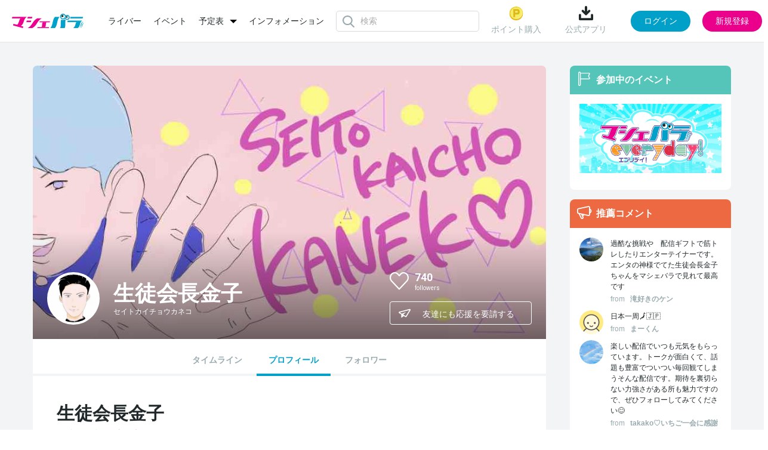

--- FILE ---
content_type: text/html; charset=UTF-8
request_url: https://www.mache.tv/talent/seitokaichoukaneko/
body_size: 8643
content:
<!DOCTYPE html>
<html lang="ja">
<head>
<meta charset="UTF-8"/>
<title>生徒会長金子のプロフィール | マシェバラ</title>
<meta name="description" content="生徒会長金子のプロフィールページです。"/>
<meta name="keywords" content="生徒会長金子,マシェバラ"/>
<meta content="width=device-width, initial-scale=1.0, user-scalable=no" name="viewport"/>


<link rel="icon" href="/favicon.ico?date=20161207194251" type="image/x-icon"/>
<link rel="icon" href="/favicon.ico?date=20161207194251" type="image/vnd.microsoft.icon"/>
<link rel="shortcut icon" href="/favicon.ico?date=20161207194251" type="image/x-icon"/>
<link href="/css/common.css?date=20251209113737" rel="stylesheet" type="text/css"/>
<link href="/css/modal.css?date=20240215113753" rel="stylesheet" type="text/css"/>
<link href="/css/upload.css?date=20200707025059" rel="stylesheet" type="text/css"/>
<link href="https://fonts.googleapis.com/css?family=Roboto:400,100,300,700|Roboto+Condensed:700" rel="stylesheet" type="text/css"/>
<script charset="utf-8" src="/js/jquery-2.1.4.min.js" type="text/javascript"></script> 
<script charset="utf-8" src="/js/perfect-scrollbar.jquery.js" type="text/javascript"></script> 
<script charset="utf-8" src="/js/jquery.Jcrop.js" type="text/javascript"></script> 
<script charset="utf-8" src="/js/farbtastic.js" type="text/javascript"></script> 
<script charset="utf-8" src="/js/project.js?date=20250929154119" type="text/javascript"></script> 
<script charset="utf-8" src="/js/project_sample.js" type="text/javascript"></script> 
<script charset="utf-8" src="/js/common.js?date=20251015104310" type="text/javascript"></script> 
<script charset="utf-8" src="/js/mypage.js?date=20250623152410" type="text/javascript"></script> 
<!--[if lt IE 9]>
    <script src="http://html5shim.googlecode.com/svn/trunk/html5.js"></script>
    <![endif]--> 

<script charset="utf-8" type="text/javascript">
    (function (_g) {
      // _g: globalオブジェクト(window)
      _g.inn_env = _g.inn_env || {};
      _g.inn_env.front_base = '/';
      _g.inn_env.front_api_base = '/api/';
      _g.inn_env.emitter_namespace = '/prod';
      _g.inn_env.heartbeat_interval = '20000';
      _g.inn_env.session_cookie = 'SID';
      _g.inn_env.emoji_list = ["nikoniko","heart","wink","kiss","warai","ikari","kanasi","namida","bikuri","ga-nn","dokidoki","furareta","mukimuki","ok","good","hakushu_1","hakushu_2","guu","pieace","byebye","kirakira","ase","ase_namida","dash_tameiki","zzz","bikkuri","hatena","runrun","craker","star"];
    })(window);
    </script> 
<script charset="utf-8" src="/js/variety.js?date=20240401120134" type="text/javascript"></script> 
<script charset="utf-8" src="/js/variety_mypage_account.js?date=20230530143814" type="text/javascript"></script> 
<script charset="utf-8" src="/js/scroll.js" type="text/javascript"></script> 

<!-- Google Tag Manager --> 
<script>/*<![CDATA[*/(function(w,d,s,l,i){w[l]=w[l]||[];w[l].push({'gtm.start':
new Date().getTime(),event:'gtm.js'});var f=d.getElementsByTagName(s)[0],
j=d.createElement(s),dl=l!='dataLayer'?'&l='+l:'';j.async=true;j.src=
'https://www.googletagmanager.com/gtm.js?id='+i+dl;f.parentNode.insertBefore(j,f);
})(window,document,'script','dataLayer','GTM-MZ699N2');/*]]>*/</script> 
<!-- End Google Tag Manager -->

<meta name="twitter:card" content="summary"/>
<meta name="twitter:site" content="@MacheVariety"/>
<meta name="twitter:title" content="マシェバラ 芸能人によるネット生放送＆ライブトークバラエティ"/>
<meta name="twitter:description" content="芸能人によるネット生放送＆ライブトークイベントを配信。お笑い芸人、女優、アイドル多数出演。"/>

	
	<meta name="twitter:image" content="https://inn2sst03.blob.core.windows.net/inn/talent_img/image_id/d38d1716-f6ab-4100-9416-82131dcb7dd9.jpg"/>
	
	<meta name="twitter:url" content="https://www.mache.tv/talent/seitokaichoukaneko/profile/"/>
	<meta property="og:type" content="website"/>
	<meta property="og:title" content="マシェバラ 芸能人によるネット生放送＆ライブトークバラエティ"/>
	
	<meta property="og:url" content="https://www.mache.tv/talent/seitokaichoukaneko/profile/"/>
	<meta property="og:description" content="芸能人によるネット生放送＆ライブトークイベントを配信。お笑い芸人、女優、アイドル多数出演。"/>
	<meta property="og:site_name" content="マシェバラ"/>
	
	<meta property="og:image" content="https://inn2sst03.blob.core.windows.net/inn/talent_img/image_id/d38d1716-f6ab-4100-9416-82131dcb7dd9.jpg"/>
	<meta property="og:image:width" content="80"/>
	<meta property="og:image:height" content="80"/>


</head>
<body>
<div class="l-layer l-layer--modal" id="l-layer--modal"></div>
<div class="l-layer l-layer--notification" id="l-layer--notification"></div>
<div class="l-layer l-layer--page" id="l-layer--page"> 
	
    
	<header class="site_header">
        
		<div class="inner">
			<div class="left_box">
				<div class="brand">
					<a href="/">
						<img alt="マシェバラ" height="24" src="/images/img-logo-machevariety.png" srcset="/images/img-logo-machevariety-x2.png 2x" width="121"/>
					</a>
				</div>
        	    
	<nav class="header_menu">
		<ul class="menu_list">
			<li class="list-item">
				<a href="/talent/">ライバー</a>
			</li>
			<li class="list-item">
				<a href="/event/">イベント</a>
			</li>
		<li class="list-item dropdown">
				<div class="dropdown-toggle">
					<a class="dropdown-toggle-menu">予定表</a>
				</div>
				<ul class="dropdown-menu">
					<li><a href="/program/">番組表</a></li>
					<li style="margin-top: 15px;"><a href="/realevent/schedule">リアルイベント</a></li>
				</ul>
			</li>
			<!-- <li class="list-item">
				<a href="/program/">番組表</a>
			</li> -->
			<li class="list-item">
				<a href="/info/">インフォメーション</a>
			</li>
		</ul>
	</nav>

        	    
	<div class="header_search">
		<div class="icon__loader"></div>
		<div class="search_form">
			<input type="text" class="input_search" id="common_searchBox" placeholder="検索" autocomplete="off"/>
		</div>
		<div class="search_suggest" id="common_suggestMenu">
			<div class="p-header-search__suggestMenu__inner suggest_menu">
				<div class="category">
					<div class="category_head">
						<div class="ttl">ライバー (0)</div>
					</div>
					<div class="category_body">
						<div class="not_found">
							該当のライバーが見つかりません
						</div>
					</div>
				</div>
				<div class="category">
					<div class="category_head">
						<div class="ttl">イベント (0)</div>
					</div>
					<div class="category_body">
						<div class="not_found">
							該当のイベントが見つかりません
						</div>
					</div>
				</div>
			</div>
		</div>
	</div>

			</div>
			<div class="right_box">
        	    
	
		<div class="before_login">
			<div class="header_menu">
				
					<div class="menu-item">
						<a href="/account/sns_login_modal" class="js-modal-trigger" data-modal-url="/account/sns_login_modal">
							<img src="/images/common/header_point.png" alt="ポイントのアイコン"/>
							ポイント購入
						</a>
					</div>
				
				
				<div class="menu-item download">
					<div class="name" id="download">
						<img src="/images/common/header_download.png" alt="ダウンロードのアイコン"/>
						公式アプリ
					</div>
					<div class="code">
						<div class="ttl">読み取る</div>
						<div class="image">
							<img src="/images/common/qr.png" alt="マシェバラアプリはこちらから"/>
						</div>
						<div class="close">
							<img src="/images/common/close.svg" alt="閉じる"/>
						</div>
					</div>
				</div>
			</div>
			<div class="action" id="js-login_modal" data-is_required_login="false">
				<button type="button" class="js-modal-trigger button button_login" data-modal-url="/account/sns_login_modal">ログイン</button>
				<button type="button" class="js-modal-trigger button button_regist" data-modal-url="/account/register_modal">新規登録</button>
			</div>
		</div>
	

	

	

	
	
		<div class="hidden" id="meta_flag" data-is_success="0"></div>
	

	<div class="hidden" id="modal_flags" data-production_email_check_modal_show="0" data-tc_modal_show="0" data-meta_user_delete_modal_show="0"></div>
<script>
	$(document).ready(function() {
		let modal_urls = []
		let modal_flags = $("#modal_flags").data()
		let meta_flag = $("#meta_flag").data()

		$.each(modal_flags, function(key, value) {
			if (value == 1) {
				switch (key) {
					case 'production_email_check_modal_show':
						modal_urls.push("/index/production_email_check_modal")
						break;
						
						case 'tc_modal_show':
						modal_urls.push("/index/tc_modal")
						break;

						case 'meta_user_delete_modal_show':
						let is_success = meta_flag.is_success ?? 0;
						modal_urls.push(`/index/meta_user_delete_modal?is_success_meta=` + is_success);
						break;
				
					default:
						break;
				}
			} 
		})

		macheVariety.Modal_Show_Multiple(modal_urls); 
	});
</script>

			</div>
		</div>
	</header>
   	
    

	<div class="l-block-full">
		<div class="inner">
			<div class="l-block-full__mainCol"></div>
		</div>
	</div>
	<div class="l-block-main l-block-main--2col-ctntLeft">
		<div class="inner"> 
			
	<div class="page_talent">
		<div class="profile">
			<div class="l-block-main__content"> 
				<section class="p-ctntPanel"> 
					
<!--talentDetail cover-->
    <header class="p-talentDetail-cover">
        <div class="p-talentDetail-cover__left">
            <div class="p-talentDetail-cover__profPic">
                <div class="pic">
                    <div class="c-circlePic">
                        <img alt="" height="80" src="https://inn2sst03.blob.core.windows.net/inn/talent_img/image_id/d38d1716-f6ab-4100-9416-82131dcb7dd9.jpg" width="80"/>
                    </div>
                </div>
            </div>
            <h1 class="p-talentDetail-cover__name">
              <div class="name">生徒会長金子</div>
              <div class="kana">セイトカイチョウカネコ</div>
              
            </h1>
        </div>
        <div class="p-talentDetail-cover__right">
            <ul class="p-talentDetail-cover__social">
                <div class="p-talentDetail-cover__social__followers">
                    <div class="c-followSwitch js-followSwitch seitokaichoukaneko" id="seitokaichoukaneko" onclick="follow_toggle(&#039;seitokaichoukaneko&#039;, &#039;/member/change_follow&#039;)">
                        <i class="icon c-followSwitch__icon heartSwitch"></i>
                    </div>
                    <div class="followers__cnt">
                        <span class="cnt" id="cnt-seitokaichoukaneko">740</span>
                        <span class="label">followers</span>
                    </div>
                </div>
                <div class="p-talentDetail-cover__social__link">
                    <div class="link">
                        <a href="http://x.com/kanekoshigeki" target="_blank" title="生徒会長金子のTwitter">
                        	<i class="icon icon-mv-x"></i><span class="label">x</span>
                        </a>
                    </div>
                    <div class="link">
                        
                    </div>
                </div>
            </ul>
            <div class="p-talentDetail-cover__share js-sharePopup">
                <button class="p-talentDetail-cover__share__btn c-lineBtn" type="button"><i class="icon icon-mv-airplane"></i><span class="label">友達にも応援を要請する</span></button>
                <div class="p-talentDetail-cover__share__pop">
                    <div class="pop__body">
                        <div class="pop__item">
                            <i class="icon icon-mv-twitter-xs xtwitter" onclick="window.open('https://x.com/share?text=マシェバラで生徒会長金子を一緒に応援しよう！%0a&amp;hashtags=夢を叶えまSHOW,マシェバラevery&amp;url='+encodeURIComponent(location.href),'twitter-share-dialog','width=626,height=436');return false;"></i>
                        </div>
                        <div class="pop__item fb-share-button">
                            <i class="icon icon-mv-facebook-s facebook" onclick="window.open('https://www.facebook.com/sharer/sharer.php?u='+encodeURIComponent(location.href),'facebook-share-dialog','width=626,height=436');return false;"></i>
                        </div>
                    </div>
                </div>
            </div>
        </div>
        <div class="talent_cover_img">
            <img class="cover_img" alt="" src="https://inn2sst03.blob.core.windows.net/inn/talent_cover/image_id/b9889bf1-c8d2-4a24-e06a-6a3363fca5a9.jpg"/>
        </div>
    </header>
<!--//talentDetail cover-->

<!--talentDetail nav-->
	<nav class="p-talentDetail-nav">
		<ul class="p-talentDetail-nav__list">
			<li class="p-talentDetail-nav__item  "><a href="/talent/seitokaichoukaneko/timeline">タイムライン</a></li>
			<li class="p-talentDetail-nav__item  is-current "><a href="/talent/seitokaichoukaneko/">プロフィール</a></li>
			
			<li class="p-talentDetail-nav__item  "><a href="/talent/seitokaichoukaneko/follower/">フォロワー</a></li>

		</ul>
	</nav>
<!--//talentDetail nav-->

					<div class="p-ctntPanel__body"> 
						<article class="p-talentDetail-profileArticle">
							<h1 class="p-talentDetail-profileArticle__header">
								<div class="p-talentDetail-profileArticle__name">生徒会長金子</div>
								<div class="p-talentDetail-profileArticle__kana">セイトカイチョウカネコ</div>
								
							</h1>
							<div class="introduction">
								<p>☆横浜出身
☆ドミトリームエンターテインメント
☆X(Twitter)・Instagram・TikTok・YouTube

【1月予定】
☆1/6(火)〜7(水)
横浜市前区役所、徒歩生配信</p>
							</div>
							<div class="c-hztlTermList c-hztlTermList--prof">
								
								
								<dl class="c-hztlTermList__list">
									<dt class="c-hztlTermList__dt">出身地</dt>
									<dd class="c-hztlTermList__dd">横浜</dd>
								</dl>
								<dl class="c-hztlTermList__list">
									<dt class="c-hztlTermList__dt">身長</dt>
									<dd class="c-hztlTermList__dd">170cm</dd>
								</dl>
								<dl class="c-hztlTermList__list">
									<dt class="c-hztlTermList__dt">3サイズ</dt>
									<dd class="c-hztlTermList__dd">B / W 85 / H 97</dd>
								</dl>
								<dl class="c-hztlTermList__list">
									<dt class="c-hztlTermList__dt">靴のサイズ</dt>
									<dd class="c-hztlTermList__dd">26cm</dd>
								</dl>
								
								<dl class="c-hztlTermList__list">
									<dt class="c-hztlTermList__dt">血液型</dt>
									<dd class="c-hztlTermList__dd">O型</dd>
								</dl>
								
								<dl class="c-hztlTermList__list">
									<dt class="c-hztlTermList__dt">特技</dt>
									<dd class="c-hztlTermList__dd">痛風</dd>
								</dl>
								<dl class="c-hztlTermList__list">
									<dt class="c-hztlTermList__dt">趣味</dt>
									<dd class="c-hztlTermList__dd">お酒</dd>
								</dl>
								<dl class="c-hztlTermList__list">
									<dt class="c-hztlTermList__dt">公式ホームページ</dt>
									<dd class="c-hztlTermList__dd"> <a href="https://r.goope.jp/dte-owarai/free/sdgs" target="_blank">https://r.goope.jp/dte-owarai/free/sdgs</a> </dd>
								</dl>
								<dl class="c-hztlTermList__list">
									<dt class="c-hztlTermList__dt">X</dt>
									<dd class="c-hztlTermList__dd"> <a href="https://x.com/kanekoshigeki" target="_blank">kanekoshigeki</a> </dd>
								</dl>
								
								<dl class="c-hztlTermList__list">
									<dt class="c-hztlTermList__dt">Instagram</dt>
									<dd class="c-hztlTermList__dd"> <a href="https://www.instagram.com/seitokaichoukaneko" target="_blank">seitokaichoukaneko</a> </dd>
								</dl>
								<dl class="c-hztlTermList__list">
									<dt class="c-hztlTermList__dt">経歴</dt>
									<dd class="c-hztlTermList__dd" style="word-break: break-word;">【出演バラエティ番組】<br />
エンタの神様(日本テレビ)・ラヴィット(TBS)・ARIGATEENA TV(テレビ埼玉)・勝利の女神(千葉テレビ)・学生HEROS(テレビ朝日)・キミスタ(テレビ東京)・沖と魚拓の麻雀ロワイヤルRETURNS・ういちとヒカルのおもスロい人々・沖の召すままに・他多数<br />
【出演アニメ】<br />
怪獣酒場カンパーイ(準主役:カネゴン役)<br />
【出演舞台】<br />
SING！(東京芸術劇場)<br />
他多数</dd>
								</dl>
								
							</div>
						</article>
						
						<section class="p-talentDetail-subArticle">
							<header class="p-talentDetail-subArticle__header">
								<h2 class="header__title u-color--green"> <i class="icon icon-mv-flag"></i><span class="label">出演履歴</span> </h2>
							</header>
							<div class="p-talentDetail-subArticle__body">
								<ol class="c-eventList-entry">
									<li class="c-eventList-entry__item">
										<div class="c-eventList-entry__detail">
											<div class="title"> <a href="/event/machedream2nd/"><span>マシェバラDreamプロジェクト「あなたの夢を叶えまSHOW」シーズン2</span></a> </div>
											<div class="caption"> <span></span> </div>
											<div class="buttons">
												
												
											</div>
										</div>
										<div class="c-eventList-entry__cover"> <a href="/event/machedream2nd/"><img height="119" width="238" alt="マシェバラDreamプロジェクト「あなたの夢を叶えまSHOW」シーズン2" src="https://inn2sst03.blob.core.windows.net/inn/variety_event/event_top_image_1_id/5dce7ab8-8920-4f58-b3e8-70b60a000010.png"/></a> </div>
									</li><li class="c-eventList-entry__item">
										<div class="c-eventList-entry__detail">
											<div class="title"> <a href="/event/every2021/"><span>マシェバラ everyday!</span></a> </div>
											<div class="caption"> <span>当日の見どころを芸人さんがご紹介！</span> </div>
											<div class="buttons">
												
												
											</div>
										</div>
										<div class="c-eventList-entry__cover"> <a href="/event/every2021/"><img height="119" width="238" alt="マシェバラ everyday!" src="https://inn2sst03.blob.core.windows.net/inn/variety_event/event_top_image_1_id/68e8d195-f9e0-4212-9e69-66f40a000010.jpg"/></a> </div>
									</li>
								</ol>
							</div>
						</section>
						
						
						
					</div>
				</section>
			</div>
		</div>
	</div>
<script charset="utf-8" src="/js/jquery.jqplot.min.js" type="text/javascript"></script> 
<script charset="utf-8" src="/js/jqplot.donutRenderer.min.js" type="text/javascript"></script> 
<script>
$(function() {
	var chartData = [
		['アイドル', ],
		['タレント', ],
		['グラビア', ],
		['モデル', ],
		['コスプレ', ],
		['バラエティ', ],
		['その他', ],
	];

	var chartSeriesColors = [
		"#eb008c", "#e4b100", "#00a0c8", "#55c5b9", "#ec6941", "#9aabaf", "#dde1e2",
		"#eb008c", "#e4b100", "#00a0c8", "#55c5b9", "#ec6941", "#9aabaf", "#dde1e2"
	];

	var plot1 = jQuery.jqplot ('profChartCanvas', [chartData],{
		seriesColors: chartSeriesColors,
		stackSeries: true,
		seriesDefaults: {
			renderer: jQuery.jqplot.DonutRenderer,
			rendererOptions: {
				showDataLabels: true,
				dataLabels: "label",
				startAngle: -90,
				shadow: false,
				padding: 0,
			},
		},
		legend: { show:false, location: 'e' },
		grid: {
			background: "transparent",
			borderColor: "transparent",
			borderWidth: 0,
			shadow: false,
		},
		gridDimensions:{
			width: 270,
			height: 270,
		},
	});
});
</script> 

			<div class="l-block-main__side">
  <!--sideLiveBox-->
  
  <!--//sideLiveBox-->

  <!--sideBox event-->
  <aside class="p-sideBox p-sideBox--event">
  <header class="p-sideBox__header p-sideBox__header--green">
    <i class="icon icon-mv-flag"></i>
    <h2 class="label">参加中のイベント</h2>
  </header>
  <div class="p-sideBox__body">
    <nav>
      <ul class="c-eventList">
        
          <li class="c-eventList__item">
            <a href="/event/every2021/">
              <div class="c-eventList__cover">
                <div class="c-eventList__cover__text">
                  <div class="title">マシェバラ everyday!</div>
                  <div class="caption">当日の見どころを芸人さんがご紹介！</div>
                </div>
                <div class="c-eventList__cover__img">
                  <img height="119" width="238" alt="マシェバラ everyday!" src="https://inn2sst03.blob.core.windows.net/inn/variety_event/event_top_image_1_id/68e8d195-f9e0-4212-9e69-66f40a000010.jpg"/>
                </div>
              </div>
            </a>
            
          </li>
        
      </ul>
    </nav>
  </div>
</aside>
  <!--//sideBox event-->

  <!--sideBox recommend-->
  <aside class="p-sideBox p-sideBox--recommend">
	<header class="p-sideBox__header p-sideBox__header--orange">
		<i class="icon icon-mv-megaphone"></i>
		<h2 class="label">推薦コメント</h2>
	</header>
	<div class="p-sideBox__body">
		<div class="c-commentList js-commentList">
			<ul class="c-commentList__list">
				<!--デフォルトでは５件表示。「もっとみる」クリックでパネルが伸びて10件表示に変更-->
				
					<li class="c-commentList__item">
						<p class="c-commentList__comment">
							<span class="comment">過酷な挑戦や　配信ギフトで筋トレしたりエンターテイナーです。エンタの神様でてた生徒会長金子ちゃんをマシェバラで見れて最高です</span>
							<span class="from">from</span>
							<span class="name">滝好きのケン</span>
						</p>
						<div class="c-commentList__profPic">
							<a href="/Index/member_card?male_member_id=1128937" class=" js-modal-trigger" style="text-decoration: none;">
								<span class="c-circlePic">
									<img alt="滝好きのケンのプロフィール画像" height="40" src="https://inn2sst03.blob.core.windows.net/inn/viewer_img/image_id/b12660f2-7082-4601-b61a-ea3fd403fea8.jpg" width="40"/>
								</span>
							</a>
						</div>
					</li>
				
					<li class="c-commentList__item">
						<p class="c-commentList__comment">
							<span class="comment">日本一周🗾🇯🇵</span>
							<span class="from">from</span>
							<span class="name">まーくん</span>
						</p>
						<div class="c-commentList__profPic">
							<a href="/Index/member_card?male_member_id=1110818" class=" js-modal-trigger" style="text-decoration: none;">
								<span class="c-circlePic">
									<img alt="まーくんのプロフィール画像" height="40" src="/images/default_prof_pic.png" width="40"/>
								</span>
							</a>
						</div>
					</li>
				
					<li class="c-commentList__item">
						<p class="c-commentList__comment">
							<span class="comment">楽しい配信でいつも元気をもらっています。トークが面白くて、話題も豊富でついつい毎回観てしまうそんな配信です。期待を裏切らない力強さがある所も魅力ですので、ぜひフォローしてみてください😊</span>
							<span class="from">from</span>
							<span class="name">takako♡いちご一会に感謝(ㅅ´꒳` )♡⛄️</span>
						</p>
						<div class="c-commentList__profPic">
							<a href="/Index/member_card?male_member_id=1093205" class=" js-modal-trigger" style="text-decoration: none;">
								<span class="c-circlePic">
									<img alt="takako♡いちご一会に感謝(ㅅ´꒳` )♡⛄️のプロフィール画像" height="40" src="https://inn2sst03.blob.core.windows.net/inn/viewer_img/image_id/d42de397-f7c1-4e7f-c4b2-02b053cce62f.jpg" width="40"/>
								</span>
							</a>
						</div>
					</li>
				
					<li class="c-commentList__item">
						<p class="c-commentList__comment">
							<span class="comment">おもろくて いいひとー(    ◜ω◝   )</span>
							<span class="from">from</span>
							<span class="name">🦁嶋田ん家の落合たん</span>
						</p>
						<div class="c-commentList__profPic">
							<a href="/Index/member_card?male_member_id=1037488" class=" js-modal-trigger" style="text-decoration: none;">
								<span class="c-circlePic">
									<img alt="🦁嶋田ん家の落合たんのプロフィール画像" height="40" src="/images/default_prof_pic.png" width="40"/>
								</span>
							</a>
						</div>
					</li>
				
					<li class="c-commentList__item">
						<p class="c-commentList__comment">
							<span class="comment">まさにキング･オブ･マシェバラ!!</span>
							<span class="from">from</span>
							<span class="name">梅吉</span>
						</p>
						<div class="c-commentList__profPic">
							<a href="/Index/member_card?male_member_id=1062775" class=" js-modal-trigger" style="text-decoration: none;">
								<span class="c-circlePic">
									<img alt="梅吉のプロフィール画像" height="40" src="https://inn2sst03.blob.core.windows.net/inn/viewer_img/image_id/7bbbb763-e8a9-4f00-a3d3-a3b5606325db.jpg" width="40"/>
								</span>
							</a>
						</div>
					</li>
				
					<li class="c-commentList__item">
						<p class="c-commentList__comment">
							<span class="comment">毎日のように配信してくれるマシェバラ王！<br />
5/5の金子供の日がより一層楽しみなのでみんなで見守りましょう♪<br />
</span>
							<span class="from">from</span>
							<span class="name">エメラルド</span>
						</p>
						<div class="c-commentList__profPic">
							<a href="/Index/member_card?male_member_id=1080445" class=" js-modal-trigger" style="text-decoration: none;">
								<span class="c-circlePic">
									<img alt="エメラルドのプロフィール画像" height="40" src="/images/default_prof_pic.png" width="40"/>
								</span>
							</a>
						</div>
					</li>
				
					<li class="c-commentList__item">
						<p class="c-commentList__comment">
							<span class="comment">高音の『おはようございます！』の挨拶から始まる事で有名なお笑い芸人の「生徒会長金子」です！<br />
トーク力とMC力が抜群で、自分に厳しい漢です！</span>
							<span class="from">from</span>
							<span class="name">オレンジ</span>
						</p>
						<div class="c-commentList__profPic">
							<a href="/Index/member_card?male_member_id=1063884" class=" js-modal-trigger" style="text-decoration: none;">
								<span class="c-circlePic">
									<img alt="オレンジのプロフィール画像" height="40" src="https://inn2sst03.blob.core.windows.net/inn/viewer_img/image_id/1cd49c9a-fedd-4af9-8386-d1d609807123.jpg" width="40"/>
								</span>
							</a>
						</div>
					</li>
				
					<li class="c-commentList__item">
						<p class="c-commentList__comment">
							<span class="comment">芸歴そこそこあって、トークも面白い芸人さんなので、是非フォローしてみてください。</span>
							<span class="from">from</span>
							<span class="name">なか。(いいね村田。キテミテyoung浅草橋イベント参加中)</span>
						</p>
						<div class="c-commentList__profPic">
							<a href="/Index/member_card?male_member_id=1057144" class=" js-modal-trigger" style="text-decoration: none;">
								<span class="c-circlePic">
									<img alt="なか。(いいね村田。キテミテyoung浅草橋イベント参加中)のプロフィール画像" height="40" src="https://inn2sst03.blob.core.windows.net/inn/viewer_img/image_id/59488d39-f154-4f9a-ee16-d8d5c7c655b6.jpg" width="40"/>
								</span>
							</a>
						</div>
					</li>
				
			</ul>
			<div class="c-commentList__moreLink">
				<a href="#">もっとみる</a>
			</div>
			<!-- ADelaCruz INNR_VARIETY-219, INNR_VARIETY-220 bug fix start -->
			
			
				<button class="js-modal-trigger c-lineBtn c-lineBtn--recommendAdd" data-modal-url="/account/sns_login_modal">
					<i class="icon icon-mv-megaphone"></i><span class="label">推薦コメントを書く</span>
				</button>
			
			<!-- ADelaCruz INNR_VARIETY-219, INNR_VARIETY-220 bug fix end -->
		</div>
	</div>
</aside>
  <!--//sideBox recommend-->

  <!--sideBox relatedTalent-->
  <aside class="p-sideBox p-sideBox--relatedTalent">
  <header class="p-sideBox__header p-sideBox__header--blue">
    <i class="icon icon-mv-relation"></i>
    <h2 class="label">関連タレント</h2>
  </header>
  <div class="p-sideBox__body">
    <div class="c-relatedTalent">
      <ul class="c-relatedTalent__list">
        
          <li class="c-relatedTalent__item">
            <div class="c-relatedTalent__name">
              <a href="/talent/akiyama/">あきやま</a>
            </div>
            <div class="c-relatedTalent__profPic">
              <a href="/talent/akiyama/" style="text-decoration:none;">
	              <span class="c-circlePic">
	              	<img height="40" width="40" alt="あきやまのプロフィール画像" src="/images/default_prof_pic.png"/>
	              </span>
              </a>
            </div>
            <div class="c-relatedTalent__follower">
            	<span class="cnt" id="cnt-akiyama">146</span>
              	<span class="label">followers</span>
            </div>
            <div class="c-relatedTalent__followBtn c-followSwitch js-followSwitch  akiyama" id="akiyama" onclick="follow_toggle(&#039;akiyama&#039;,&#039;/member/change_follow&#039;, &#039;talent&#039;)">
                  <i class="icon c-followSwitch__icon"></i>
            </div>
          </li>
        
          <li class="c-relatedTalent__item">
            <div class="c-relatedTalent__name">
              <a href="/talent/iine-murata/">いいね村田。</a>
            </div>
            <div class="c-relatedTalent__profPic">
              <a href="/talent/iine-murata/" style="text-decoration:none;">
	              <span class="c-circlePic">
	              	<img height="40" width="40" alt="いいね村田。のプロフィール画像" src="https://inn2sst03.blob.core.windows.net/inn/talent_img/image_id/1430dc61-b5d3-4be1-fd1b-0a6281f14383.jpg"/>
	              </span>
              </a>
            </div>
            <div class="c-relatedTalent__follower">
            	<span class="cnt" id="cnt-iine-murata">262</span>
              	<span class="label">followers</span>
            </div>
            <div class="c-relatedTalent__followBtn c-followSwitch js-followSwitch  iine-murata" id="iine-murata" onclick="follow_toggle(&#039;iine-murata&#039;,&#039;/member/change_follow&#039;, &#039;talent&#039;)">
                  <i class="icon c-followSwitch__icon"></i>
            </div>
          </li>
        
          <li class="c-relatedTalent__item">
            <div class="c-relatedTalent__name">
              <a href="/talent/itou-jun/">伊藤じゅん</a>
            </div>
            <div class="c-relatedTalent__profPic">
              <a href="/talent/itou-jun/" style="text-decoration:none;">
	              <span class="c-circlePic">
	              	<img height="40" width="40" alt="伊藤じゅんのプロフィール画像" src="/images/default_prof_pic.png"/>
	              </span>
              </a>
            </div>
            <div class="c-relatedTalent__follower">
            	<span class="cnt" id="cnt-itou-jun">151</span>
              	<span class="label">followers</span>
            </div>
            <div class="c-relatedTalent__followBtn c-followSwitch js-followSwitch  itou-jun" id="itou-jun" onclick="follow_toggle(&#039;itou-jun&#039;,&#039;/member/change_follow&#039;, &#039;talent&#039;)">
                  <i class="icon c-followSwitch__icon"></i>
            </div>
          </li>
        
          <li class="c-relatedTalent__item">
            <div class="c-relatedTalent__name">
              <a href="/talent/itou-daisuke/">伊藤大輔</a>
            </div>
            <div class="c-relatedTalent__profPic">
              <a href="/talent/itou-daisuke/" style="text-decoration:none;">
	              <span class="c-circlePic">
	              	<img height="40" width="40" alt="伊藤大輔のプロフィール画像" src="/images/default_prof_pic.png"/>
	              </span>
              </a>
            </div>
            <div class="c-relatedTalent__follower">
            	<span class="cnt" id="cnt-itou-daisuke">272</span>
              	<span class="label">followers</span>
            </div>
            <div class="c-relatedTalent__followBtn c-followSwitch js-followSwitch  itou-daisuke" id="itou-daisuke" onclick="follow_toggle(&#039;itou-daisuke&#039;,&#039;/member/change_follow&#039;, &#039;talent&#039;)">
                  <i class="icon c-followSwitch__icon"></i>
            </div>
          </li>
        
          <li class="c-relatedTalent__item">
            <div class="c-relatedTalent__name">
              <a href="/talent/ebisawa-kazuki/">海老沢一樹</a>
            </div>
            <div class="c-relatedTalent__profPic">
              <a href="/talent/ebisawa-kazuki/" style="text-decoration:none;">
	              <span class="c-circlePic">
	              	<img height="40" width="40" alt="海老沢一樹のプロフィール画像" src="/images/default_prof_pic.png"/>
	              </span>
              </a>
            </div>
            <div class="c-relatedTalent__follower">
            	<span class="cnt" id="cnt-ebisawa-kazuki">157</span>
              	<span class="label">followers</span>
            </div>
            <div class="c-relatedTalent__followBtn c-followSwitch js-followSwitch  ebisawa-kazuki" id="ebisawa-kazuki" onclick="follow_toggle(&#039;ebisawa-kazuki&#039;,&#039;/member/change_follow&#039;, &#039;talent&#039;)">
                  <i class="icon c-followSwitch__icon"></i>
            </div>
          </li>
        
      </ul>
    </div>
  </div>
</aside>
  <!--//sideBox relatedTalent-->
</div>
		</div>
	</div>
	<div class="p-pageScrollUp" id="pageScrollUp"> <i class="icon icon-mv-arrow2-up"></i> </div>
	
	<footer class="site_footer">
		<div class="inner">
			<nav class="footer_menu">
				<ul class="menu_list">
					<li class="list-item"> <a href="/About/rule/">利用規約</a> </li>
					<li class="list-item"> <a href="/privacypolicy/">プライバシーポリシー</a> </li>
					<li class="list-item"> <a href="/transaction/">特定商取引</a> </li>
					<li class="list-item"> <a href="/recommendation/">推奨環境</a> </li>
					<li class="list-item"> <a href="/company/">運営会社</a> </li>
					<li class="list-item"> <a href="/faq/">FAQ</a> </li>
					<li class="list-item"> <a href="/collaboration/television/">コラボレーション</a> </li>
					<li class="list-item"> <a href="/realevent/schedule">リアルイベント</a> </li>
					<li class="list-item"> <a href="/contact/">お問い合わせ</a> </li>
			</ul>
				<div class="social_list">
					<div class="list-item twitter">
						<a href="https://twitter.com/MacheVariety" target="_blank">
							<img src="/images/common/footer_x.png" alt="マシェバラ公式Xアカウント"/>
						</a>
					</div>
					<div class="list-item youtube">
						<a href="https://www.youtube.com/user/machetv" target="_blank">
							<img src="/images/common/footer_youtube.png" alt="マシェバラ公式Youtubeアカウント"/>
						</a>
					</div>
				</div>
			</nav>
			<div class="brand">
				<a href="/" class="logo">
					<img alt="マシェバラ" height="20" src="/images/common/footer_brand.png"/>
				</a>
				<small class="copyright">2007 - 2026 &copy; Macherie Variety </small>
			</div>
		</div>
	</footer>

</div>
</body>
</html>